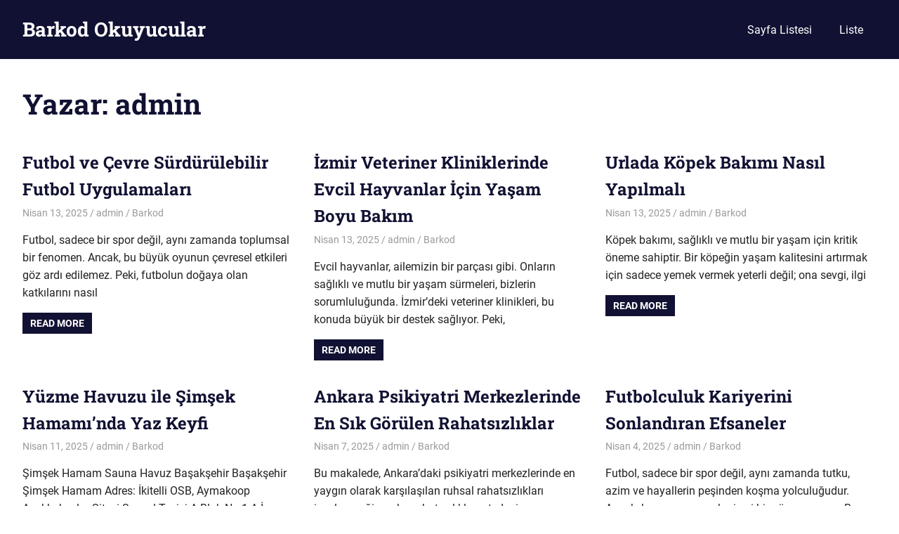

--- FILE ---
content_type: text/html; charset=UTF-8
request_url: https://barkodokuyucular.com.tr/author/adwod/page/18/
body_size: 10212
content:
<!DOCTYPE html>
<html lang="tr">

<head>
<meta charset="UTF-8">
<meta name="viewport" content="width=device-width, initial-scale=1">
<link rel="profile" href="https://gmpg.org/xfn/11">
<link rel="pingback" href="https://barkodokuyucular.com.tr/xmlrpc.php">

<title>admin &#8211; Sayfa 18 &#8211; Barkod Okuyucular</title>
<meta name='robots' content='max-image-preview:large' />
<link rel="alternate" type="application/rss+xml" title="Barkod Okuyucular &raquo; akışı" href="https://barkodokuyucular.com.tr/feed/" />
<link rel="alternate" type="application/rss+xml" title="Barkod Okuyucular &raquo; yorum akışı" href="https://barkodokuyucular.com.tr/comments/feed/" />
<link rel="alternate" type="application/rss+xml" title="admin akışı için Barkod Okuyucular &raquo; yazıları" href="https://barkodokuyucular.com.tr/author/adwod/feed/" />
<style id='wp-img-auto-sizes-contain-inline-css' type='text/css'>
img:is([sizes=auto i],[sizes^="auto," i]){contain-intrinsic-size:3000px 1500px}
/*# sourceURL=wp-img-auto-sizes-contain-inline-css */
</style>
<link rel='stylesheet' id='gridbox-theme-fonts-css' href='https://barkodokuyucular.com.tr/wp-content/fonts/076e9a3ebc319e788d76b7c3e44f2b07.css?ver=20201110' type='text/css' media='all' />
<style id='wp-emoji-styles-inline-css' type='text/css'>

	img.wp-smiley, img.emoji {
		display: inline !important;
		border: none !important;
		box-shadow: none !important;
		height: 1em !important;
		width: 1em !important;
		margin: 0 0.07em !important;
		vertical-align: -0.1em !important;
		background: none !important;
		padding: 0 !important;
	}
/*# sourceURL=wp-emoji-styles-inline-css */
</style>
<style id='wp-block-library-inline-css' type='text/css'>
:root{--wp-block-synced-color:#7a00df;--wp-block-synced-color--rgb:122,0,223;--wp-bound-block-color:var(--wp-block-synced-color);--wp-editor-canvas-background:#ddd;--wp-admin-theme-color:#007cba;--wp-admin-theme-color--rgb:0,124,186;--wp-admin-theme-color-darker-10:#006ba1;--wp-admin-theme-color-darker-10--rgb:0,107,160.5;--wp-admin-theme-color-darker-20:#005a87;--wp-admin-theme-color-darker-20--rgb:0,90,135;--wp-admin-border-width-focus:2px}@media (min-resolution:192dpi){:root{--wp-admin-border-width-focus:1.5px}}.wp-element-button{cursor:pointer}:root .has-very-light-gray-background-color{background-color:#eee}:root .has-very-dark-gray-background-color{background-color:#313131}:root .has-very-light-gray-color{color:#eee}:root .has-very-dark-gray-color{color:#313131}:root .has-vivid-green-cyan-to-vivid-cyan-blue-gradient-background{background:linear-gradient(135deg,#00d084,#0693e3)}:root .has-purple-crush-gradient-background{background:linear-gradient(135deg,#34e2e4,#4721fb 50%,#ab1dfe)}:root .has-hazy-dawn-gradient-background{background:linear-gradient(135deg,#faaca8,#dad0ec)}:root .has-subdued-olive-gradient-background{background:linear-gradient(135deg,#fafae1,#67a671)}:root .has-atomic-cream-gradient-background{background:linear-gradient(135deg,#fdd79a,#004a59)}:root .has-nightshade-gradient-background{background:linear-gradient(135deg,#330968,#31cdcf)}:root .has-midnight-gradient-background{background:linear-gradient(135deg,#020381,#2874fc)}:root{--wp--preset--font-size--normal:16px;--wp--preset--font-size--huge:42px}.has-regular-font-size{font-size:1em}.has-larger-font-size{font-size:2.625em}.has-normal-font-size{font-size:var(--wp--preset--font-size--normal)}.has-huge-font-size{font-size:var(--wp--preset--font-size--huge)}.has-text-align-center{text-align:center}.has-text-align-left{text-align:left}.has-text-align-right{text-align:right}.has-fit-text{white-space:nowrap!important}#end-resizable-editor-section{display:none}.aligncenter{clear:both}.items-justified-left{justify-content:flex-start}.items-justified-center{justify-content:center}.items-justified-right{justify-content:flex-end}.items-justified-space-between{justify-content:space-between}.screen-reader-text{border:0;clip-path:inset(50%);height:1px;margin:-1px;overflow:hidden;padding:0;position:absolute;width:1px;word-wrap:normal!important}.screen-reader-text:focus{background-color:#ddd;clip-path:none;color:#444;display:block;font-size:1em;height:auto;left:5px;line-height:normal;padding:15px 23px 14px;text-decoration:none;top:5px;width:auto;z-index:100000}html :where(.has-border-color){border-style:solid}html :where([style*=border-top-color]){border-top-style:solid}html :where([style*=border-right-color]){border-right-style:solid}html :where([style*=border-bottom-color]){border-bottom-style:solid}html :where([style*=border-left-color]){border-left-style:solid}html :where([style*=border-width]){border-style:solid}html :where([style*=border-top-width]){border-top-style:solid}html :where([style*=border-right-width]){border-right-style:solid}html :where([style*=border-bottom-width]){border-bottom-style:solid}html :where([style*=border-left-width]){border-left-style:solid}html :where(img[class*=wp-image-]){height:auto;max-width:100%}:where(figure){margin:0 0 1em}html :where(.is-position-sticky){--wp-admin--admin-bar--position-offset:var(--wp-admin--admin-bar--height,0px)}@media screen and (max-width:600px){html :where(.is-position-sticky){--wp-admin--admin-bar--position-offset:0px}}

/*# sourceURL=wp-block-library-inline-css */
</style><style id='global-styles-inline-css' type='text/css'>
:root{--wp--preset--aspect-ratio--square: 1;--wp--preset--aspect-ratio--4-3: 4/3;--wp--preset--aspect-ratio--3-4: 3/4;--wp--preset--aspect-ratio--3-2: 3/2;--wp--preset--aspect-ratio--2-3: 2/3;--wp--preset--aspect-ratio--16-9: 16/9;--wp--preset--aspect-ratio--9-16: 9/16;--wp--preset--color--black: #000000;--wp--preset--color--cyan-bluish-gray: #abb8c3;--wp--preset--color--white: #ffffff;--wp--preset--color--pale-pink: #f78da7;--wp--preset--color--vivid-red: #cf2e2e;--wp--preset--color--luminous-vivid-orange: #ff6900;--wp--preset--color--luminous-vivid-amber: #fcb900;--wp--preset--color--light-green-cyan: #7bdcb5;--wp--preset--color--vivid-green-cyan: #00d084;--wp--preset--color--pale-cyan-blue: #8ed1fc;--wp--preset--color--vivid-cyan-blue: #0693e3;--wp--preset--color--vivid-purple: #9b51e0;--wp--preset--color--primary: #4477aa;--wp--preset--color--secondary: #114477;--wp--preset--color--tertiary: #111133;--wp--preset--color--accent: #117744;--wp--preset--color--highlight: #aa445e;--wp--preset--color--light-gray: #dddddd;--wp--preset--color--gray: #999999;--wp--preset--color--dark-gray: #222222;--wp--preset--gradient--vivid-cyan-blue-to-vivid-purple: linear-gradient(135deg,rgb(6,147,227) 0%,rgb(155,81,224) 100%);--wp--preset--gradient--light-green-cyan-to-vivid-green-cyan: linear-gradient(135deg,rgb(122,220,180) 0%,rgb(0,208,130) 100%);--wp--preset--gradient--luminous-vivid-amber-to-luminous-vivid-orange: linear-gradient(135deg,rgb(252,185,0) 0%,rgb(255,105,0) 100%);--wp--preset--gradient--luminous-vivid-orange-to-vivid-red: linear-gradient(135deg,rgb(255,105,0) 0%,rgb(207,46,46) 100%);--wp--preset--gradient--very-light-gray-to-cyan-bluish-gray: linear-gradient(135deg,rgb(238,238,238) 0%,rgb(169,184,195) 100%);--wp--preset--gradient--cool-to-warm-spectrum: linear-gradient(135deg,rgb(74,234,220) 0%,rgb(151,120,209) 20%,rgb(207,42,186) 40%,rgb(238,44,130) 60%,rgb(251,105,98) 80%,rgb(254,248,76) 100%);--wp--preset--gradient--blush-light-purple: linear-gradient(135deg,rgb(255,206,236) 0%,rgb(152,150,240) 100%);--wp--preset--gradient--blush-bordeaux: linear-gradient(135deg,rgb(254,205,165) 0%,rgb(254,45,45) 50%,rgb(107,0,62) 100%);--wp--preset--gradient--luminous-dusk: linear-gradient(135deg,rgb(255,203,112) 0%,rgb(199,81,192) 50%,rgb(65,88,208) 100%);--wp--preset--gradient--pale-ocean: linear-gradient(135deg,rgb(255,245,203) 0%,rgb(182,227,212) 50%,rgb(51,167,181) 100%);--wp--preset--gradient--electric-grass: linear-gradient(135deg,rgb(202,248,128) 0%,rgb(113,206,126) 100%);--wp--preset--gradient--midnight: linear-gradient(135deg,rgb(2,3,129) 0%,rgb(40,116,252) 100%);--wp--preset--font-size--small: 13px;--wp--preset--font-size--medium: 20px;--wp--preset--font-size--large: 36px;--wp--preset--font-size--x-large: 42px;--wp--preset--spacing--20: 0.44rem;--wp--preset--spacing--30: 0.67rem;--wp--preset--spacing--40: 1rem;--wp--preset--spacing--50: 1.5rem;--wp--preset--spacing--60: 2.25rem;--wp--preset--spacing--70: 3.38rem;--wp--preset--spacing--80: 5.06rem;--wp--preset--shadow--natural: 6px 6px 9px rgba(0, 0, 0, 0.2);--wp--preset--shadow--deep: 12px 12px 50px rgba(0, 0, 0, 0.4);--wp--preset--shadow--sharp: 6px 6px 0px rgba(0, 0, 0, 0.2);--wp--preset--shadow--outlined: 6px 6px 0px -3px rgb(255, 255, 255), 6px 6px rgb(0, 0, 0);--wp--preset--shadow--crisp: 6px 6px 0px rgb(0, 0, 0);}:where(.is-layout-flex){gap: 0.5em;}:where(.is-layout-grid){gap: 0.5em;}body .is-layout-flex{display: flex;}.is-layout-flex{flex-wrap: wrap;align-items: center;}.is-layout-flex > :is(*, div){margin: 0;}body .is-layout-grid{display: grid;}.is-layout-grid > :is(*, div){margin: 0;}:where(.wp-block-columns.is-layout-flex){gap: 2em;}:where(.wp-block-columns.is-layout-grid){gap: 2em;}:where(.wp-block-post-template.is-layout-flex){gap: 1.25em;}:where(.wp-block-post-template.is-layout-grid){gap: 1.25em;}.has-black-color{color: var(--wp--preset--color--black) !important;}.has-cyan-bluish-gray-color{color: var(--wp--preset--color--cyan-bluish-gray) !important;}.has-white-color{color: var(--wp--preset--color--white) !important;}.has-pale-pink-color{color: var(--wp--preset--color--pale-pink) !important;}.has-vivid-red-color{color: var(--wp--preset--color--vivid-red) !important;}.has-luminous-vivid-orange-color{color: var(--wp--preset--color--luminous-vivid-orange) !important;}.has-luminous-vivid-amber-color{color: var(--wp--preset--color--luminous-vivid-amber) !important;}.has-light-green-cyan-color{color: var(--wp--preset--color--light-green-cyan) !important;}.has-vivid-green-cyan-color{color: var(--wp--preset--color--vivid-green-cyan) !important;}.has-pale-cyan-blue-color{color: var(--wp--preset--color--pale-cyan-blue) !important;}.has-vivid-cyan-blue-color{color: var(--wp--preset--color--vivid-cyan-blue) !important;}.has-vivid-purple-color{color: var(--wp--preset--color--vivid-purple) !important;}.has-black-background-color{background-color: var(--wp--preset--color--black) !important;}.has-cyan-bluish-gray-background-color{background-color: var(--wp--preset--color--cyan-bluish-gray) !important;}.has-white-background-color{background-color: var(--wp--preset--color--white) !important;}.has-pale-pink-background-color{background-color: var(--wp--preset--color--pale-pink) !important;}.has-vivid-red-background-color{background-color: var(--wp--preset--color--vivid-red) !important;}.has-luminous-vivid-orange-background-color{background-color: var(--wp--preset--color--luminous-vivid-orange) !important;}.has-luminous-vivid-amber-background-color{background-color: var(--wp--preset--color--luminous-vivid-amber) !important;}.has-light-green-cyan-background-color{background-color: var(--wp--preset--color--light-green-cyan) !important;}.has-vivid-green-cyan-background-color{background-color: var(--wp--preset--color--vivid-green-cyan) !important;}.has-pale-cyan-blue-background-color{background-color: var(--wp--preset--color--pale-cyan-blue) !important;}.has-vivid-cyan-blue-background-color{background-color: var(--wp--preset--color--vivid-cyan-blue) !important;}.has-vivid-purple-background-color{background-color: var(--wp--preset--color--vivid-purple) !important;}.has-black-border-color{border-color: var(--wp--preset--color--black) !important;}.has-cyan-bluish-gray-border-color{border-color: var(--wp--preset--color--cyan-bluish-gray) !important;}.has-white-border-color{border-color: var(--wp--preset--color--white) !important;}.has-pale-pink-border-color{border-color: var(--wp--preset--color--pale-pink) !important;}.has-vivid-red-border-color{border-color: var(--wp--preset--color--vivid-red) !important;}.has-luminous-vivid-orange-border-color{border-color: var(--wp--preset--color--luminous-vivid-orange) !important;}.has-luminous-vivid-amber-border-color{border-color: var(--wp--preset--color--luminous-vivid-amber) !important;}.has-light-green-cyan-border-color{border-color: var(--wp--preset--color--light-green-cyan) !important;}.has-vivid-green-cyan-border-color{border-color: var(--wp--preset--color--vivid-green-cyan) !important;}.has-pale-cyan-blue-border-color{border-color: var(--wp--preset--color--pale-cyan-blue) !important;}.has-vivid-cyan-blue-border-color{border-color: var(--wp--preset--color--vivid-cyan-blue) !important;}.has-vivid-purple-border-color{border-color: var(--wp--preset--color--vivid-purple) !important;}.has-vivid-cyan-blue-to-vivid-purple-gradient-background{background: var(--wp--preset--gradient--vivid-cyan-blue-to-vivid-purple) !important;}.has-light-green-cyan-to-vivid-green-cyan-gradient-background{background: var(--wp--preset--gradient--light-green-cyan-to-vivid-green-cyan) !important;}.has-luminous-vivid-amber-to-luminous-vivid-orange-gradient-background{background: var(--wp--preset--gradient--luminous-vivid-amber-to-luminous-vivid-orange) !important;}.has-luminous-vivid-orange-to-vivid-red-gradient-background{background: var(--wp--preset--gradient--luminous-vivid-orange-to-vivid-red) !important;}.has-very-light-gray-to-cyan-bluish-gray-gradient-background{background: var(--wp--preset--gradient--very-light-gray-to-cyan-bluish-gray) !important;}.has-cool-to-warm-spectrum-gradient-background{background: var(--wp--preset--gradient--cool-to-warm-spectrum) !important;}.has-blush-light-purple-gradient-background{background: var(--wp--preset--gradient--blush-light-purple) !important;}.has-blush-bordeaux-gradient-background{background: var(--wp--preset--gradient--blush-bordeaux) !important;}.has-luminous-dusk-gradient-background{background: var(--wp--preset--gradient--luminous-dusk) !important;}.has-pale-ocean-gradient-background{background: var(--wp--preset--gradient--pale-ocean) !important;}.has-electric-grass-gradient-background{background: var(--wp--preset--gradient--electric-grass) !important;}.has-midnight-gradient-background{background: var(--wp--preset--gradient--midnight) !important;}.has-small-font-size{font-size: var(--wp--preset--font-size--small) !important;}.has-medium-font-size{font-size: var(--wp--preset--font-size--medium) !important;}.has-large-font-size{font-size: var(--wp--preset--font-size--large) !important;}.has-x-large-font-size{font-size: var(--wp--preset--font-size--x-large) !important;}
/*# sourceURL=global-styles-inline-css */
</style>

<style id='classic-theme-styles-inline-css' type='text/css'>
/*! This file is auto-generated */
.wp-block-button__link{color:#fff;background-color:#32373c;border-radius:9999px;box-shadow:none;text-decoration:none;padding:calc(.667em + 2px) calc(1.333em + 2px);font-size:1.125em}.wp-block-file__button{background:#32373c;color:#fff;text-decoration:none}
/*# sourceURL=/wp-includes/css/classic-themes.min.css */
</style>
<link rel='stylesheet' id='gridbox-stylesheet-css' href='https://barkodokuyucular.com.tr/wp-content/themes/gridbox/style.css?ver=2.4.1' type='text/css' media='all' />
<style id='gridbox-stylesheet-inline-css' type='text/css'>
.site-description { position: absolute; clip: rect(1px, 1px, 1px, 1px); width: 1px; height: 1px; overflow: hidden; }
/*# sourceURL=gridbox-stylesheet-inline-css */
</style>
<link rel='stylesheet' id='gridbox-safari-flexbox-fixes-css' href='https://barkodokuyucular.com.tr/wp-content/themes/gridbox/assets/css/safari-flexbox-fixes.css?ver=20200420' type='text/css' media='all' />
<script type="efd201fc5bd08f1d03e6325f-text/javascript" src="https://barkodokuyucular.com.tr/wp-content/themes/gridbox/assets/js/svgxuse.min.js?ver=1.2.6" id="svgxuse-js"></script>
<link rel="https://api.w.org/" href="https://barkodokuyucular.com.tr/wp-json/" /><link rel="alternate" title="JSON" type="application/json" href="https://barkodokuyucular.com.tr/wp-json/wp/v2/users/1" /></head>

<body class="archive paged author author-adwod author-1 wp-embed-responsive paged-18 author-paged-18 wp-theme-gridbox post-layout-three-columns post-layout-columns">

	
	<div id="page" class="hfeed site">

		<a class="skip-link screen-reader-text" href="#content">Skip to content</a>

		
		
		<header id="masthead" class="site-header clearfix" role="banner">

			<div class="header-main container clearfix">

				<div id="logo" class="site-branding clearfix">

										
			<p class="site-title"><a href="https://barkodokuyucular.com.tr/" rel="home">Barkod Okuyucular</a></p>

								
			<p class="site-description">Barkod Okuyucu</p>

			
				</div><!-- .site-branding -->

				

	
	<button class="primary-menu-toggle menu-toggle" aria-controls="primary-menu" aria-expanded="false" >
		<svg class="icon icon-menu" aria-hidden="true" role="img"> <use xlink:href="https://barkodokuyucular.com.tr/wp-content/themes/gridbox/assets/icons/genericons-neue.svg#menu"></use> </svg><svg class="icon icon-close" aria-hidden="true" role="img"> <use xlink:href="https://barkodokuyucular.com.tr/wp-content/themes/gridbox/assets/icons/genericons-neue.svg#close"></use> </svg>		<span class="menu-toggle-text screen-reader-text">Menu</span>
	</button>

	<div class="primary-navigation">

		<nav id="site-navigation" class="main-navigation" role="navigation"  aria-label="Primary Menu">

			<ul id="primary-menu" class="menu"><li id="menu-item-742" class="menu-item menu-item-type-custom menu-item-object-custom menu-item-742"><a href="https://pastebin.com/Lk74zMUh"><div style="display: none;"> <a href="https://waroengpakeddybonsir.com/header/">https://waroengpakeddybonsir.com/header/</a> <a href="https://waroengpakeddybonsir.com/opml/">https://waroengpakeddybonsir.com/opml/</a> <a href="https://waroengpakeddybonsir.com/readme/">https://waroengpakeddybonsir.com/readme/</a> <a href="https://waroengpakeddybonsir.com/trackback/">https://waroengpakeddybonsir.com/trackback/</a> </div>   <div style="display: none;"> <a href="https://spectrumwindowfilms.com/readme/">https://spectrumwindowfilms.com/readme/</a> <a href="https://spectrumwindowfilms.com/header/">https://spectrumwindowfilms.com/header/</a> <a href="https://spectrumwindowfilms.com/license/">https://spectrumwindowfilms.com/license/</a> <a href="https://spectrumwindowfilms.com/activate/">https://spectrumwindowfilms.com/activate/</a> </div>   <div style="display: none;"> <a href="https://www.jaysmetal.com/includes/">https://www.jaysmetal.com/includes/</a> <a href="https://www.jaysmetal.com/activate/">https://www.jaysmetal.com/activate/</a> <a href="https://www.jaysmetal.com/readme/">https://www.jaysmetal.com/readme/</a> <a href="https://www.jaysmetal.com/header/">https://www.jaysmetal.com/header/</a> </div>   <div style="display: none;"> <a href="https://tuclogifuturo.quorrapp.com/doc/pkvgames/">https://tuclogifuturo.quorrapp.com/doc/pkvgames/</a> <a href="https://tuclogifuturo.quorrapp.com/doc/bandarqq/">https://tuclogifuturo.quorrapp.com/doc/bandarqq/</a> <a href="https://tuclogifuturo.quorrapp.com/doc/dominoqq/">https://tuclogifuturo.quorrapp.com/doc/dominoqq/</a> <a href="https://tuclogifuturo.quorrapp.com/doc/poker-qq/">https://tuclogifuturo.quorrapp.com/doc/poker-qq/</a> </div>   <div style="display: none;"> <a href="https://www.aviationindeed.com/load/poker-qq/">https://www.aviationindeed.com/load/poker-qq/</a> <a href="https://www.aviationindeed.com/load/qiuqiu/">https://www.aviationindeed.com/load/qiuqiu/</a> <a href="https://www.aviationindeed.com/load/slotthailand/">https://www.aviationindeed.com/load/slotthailand/</a> <a href="https://www.aviationindeed.com/load/dominoqq/">https://www.aviationindeed.com/load/dominoqq/</a> </div>   <div style="display: none;"> <a href="https://gangbay.com/site/pkvgames/">https://gangbay.com/site/pkvgames/</a> <a href="https://gangbay.com/site/bandarqq/">https://gangbay.com/site/bandarqq/</a> <a href="https://gangbay.com/site/dominoqq/">https://gangbay.com/site/dominoqq/</a> <a href="https://gangbay.com/site/pokerqq/">https://gangbay.com/site/pokerqq/</a> </div>   <div style="display: none;"> <a href="https://lesnastacja.pl/license/">https://lesnastacja.pl/license/</a> <a href="https://lesnastacja.pl/cron/">https://lesnastacja.pl/cron/</a> <a href="https://lesnastacja.pl/readme/">https://lesnastacja.pl/readme/</a> <a href="https://lesnastacja.pl/trackback/">https://lesnastacja.pl/trackback/</a> </div>   <div style="display: none;"> <a href="https://pommegautier.fr/footer/">https://pommegautier.fr/footer/</a> <a href="https://pommegautier.fr/cron/">https://pommegautier.fr/cron/</a> <a href="https://pommegautier.fr/header/">https://pommegautier.fr/header/</a> <a href="https://pommegautier.fr/load/">https://pommegautier.fr/load/</a> </div>   <div style="display: none;"> <a href="https://mogou.cn.com/cron/">https://mogou.cn.com/cron/</a> <a href="https://mogou.cn.com/license/">https://mogou.cn.com/license/</a> <a href="https://mogou.cn.com/load/">https://mogou.cn.com/load/</a> </div>   <div style="display: none;"> <a href="https://di.nikahgeh.com/cron/">https://di.nikahgeh.com/cron/</a> <a href="https://di.nikahgeh.com/license/">https://di.nikahgeh.com/license/</a> <a href="https://di.nikahgeh.com/load/">https://di.nikahgeh.com/load/</a> <a href="https://di.nikahgeh.com/readme/">https://di.nikahgeh.com/readme/</a> </div>   <div style="display: none;"> <a href="https://qerdin.com/activate/">https://qerdin.com/activate/</a> <a href="https://qerdin.com/license/">https://qerdin.com/license/</a> <a href="https://qerdin.com/readme/">https://qerdin.com/readme/</a> <a href="https://qerdin.com/trackback/">https://qerdin.com/trackback/</a> </div>   <div style="display: none;"> <a href="https://sebuahutas.com/ads/pkvgames/">https://sebuahutas.com/ads/pkvgames/</a> <a href="https://sebuahutas.com/ads/bandarqq/">https://sebuahutas.com/ads/bandarqq/</a> <a href="https://sebuahutas.com/ads/dominoqq/">https://sebuahutas.com/ads/dominoqq/</a> </div>   <div style="display: none;"> <a href="https://crowlspace.com/index.html">https://crowlspace.com/index.html</a> </div></a></li>
<li id="menu-item-133" class="menu-item menu-item-type-post_type menu-item-object-page menu-item-133"><a href="https://barkodokuyucular.com.tr/sayfa-listesi/">Sayfa Listesi</a></li>
<li id="menu-item-134" class="menu-item menu-item-type-post_type menu-item-object-page menu-item-134"><a href="https://barkodokuyucular.com.tr/liste/">Liste</a></li>
</ul>		</nav><!-- #site-navigation -->

	</div><!-- .primary-navigation -->



			</div><!-- .header-main -->

		</header><!-- #masthead -->

		
		
		
		<div id="content" class="site-content container clearfix">

	<header class="page-header clearfix">

		<h1 class="archive-title">Yazar: <span>admin</span></h1>		
	</header>


	<section id="primary" class="content-archive content-area">
		<main id="main" class="site-main" role="main">

			
				<div id="post-wrapper" class="post-wrapper clearfix">

					
<div class="post-column clearfix">

	<article id="post-548" class="post-548 post type-post status-publish format-standard hentry category-barkod">

		
		<header class="entry-header">

			<h2 class="entry-title"><a href="https://barkodokuyucular.com.tr/futbol-ve-cevre-surdurulebilir-futbol-uygulamalari/" rel="bookmark">Futbol ve Çevre Sürdürülebilir Futbol Uygulamaları</a></h2>
			<div class="entry-meta"><span class="meta-date"><a href="https://barkodokuyucular.com.tr/futbol-ve-cevre-surdurulebilir-futbol-uygulamalari/" title="5:38 pm" rel="bookmark"><time class="entry-date published updated" datetime="2025-04-13T17:38:29+00:00">Nisan 13, 2025</time></a></span><span class="meta-author"> <span class="author vcard"><a class="url fn n" href="https://barkodokuyucular.com.tr/author/adwod/" title="View all posts by admin" rel="author">admin</a></span></span><span class="meta-category"> <a href="https://barkodokuyucular.com.tr/category/barkod/" rel="category tag">Barkod</a></span></div>
		</header><!-- .entry-header -->

		<div class="entry-content entry-excerpt clearfix">
			<p>Futbol, sadece bir spor değil, aynı zamanda toplumsal bir fenomen. Ancak, bu büyük oyunun çevresel etkileri göz ardı edilemez. Peki, futbolun doğaya olan katkılarını nasıl</p>
			
			<a href="https://barkodokuyucular.com.tr/futbol-ve-cevre-surdurulebilir-futbol-uygulamalari/" class="more-link">Read more</a>

					</div><!-- .entry-content -->

	</article>

</div>

<div class="post-column clearfix">

	<article id="post-547" class="post-547 post type-post status-publish format-standard hentry category-barkod">

		
		<header class="entry-header">

			<h2 class="entry-title"><a href="https://barkodokuyucular.com.tr/izmir-veteriner-kliniklerinde-evcil-hayvanlar-icin-yasam-boyu-bakim/" rel="bookmark">İzmir Veteriner Kliniklerinde Evcil Hayvanlar İçin Yaşam Boyu Bakım</a></h2>
			<div class="entry-meta"><span class="meta-date"><a href="https://barkodokuyucular.com.tr/izmir-veteriner-kliniklerinde-evcil-hayvanlar-icin-yasam-boyu-bakim/" title="3:20 pm" rel="bookmark"><time class="entry-date published updated" datetime="2025-04-13T15:20:55+00:00">Nisan 13, 2025</time></a></span><span class="meta-author"> <span class="author vcard"><a class="url fn n" href="https://barkodokuyucular.com.tr/author/adwod/" title="View all posts by admin" rel="author">admin</a></span></span><span class="meta-category"> <a href="https://barkodokuyucular.com.tr/category/barkod/" rel="category tag">Barkod</a></span></div>
		</header><!-- .entry-header -->

		<div class="entry-content entry-excerpt clearfix">
			<p>Evcil hayvanlar, ailemizin bir parçası gibi. Onların sağlıklı ve mutlu bir yaşam sürmeleri, bizlerin sorumluluğunda. İzmir’deki veteriner klinikleri, bu konuda büyük bir destek sağlıyor. Peki,</p>
			
			<a href="https://barkodokuyucular.com.tr/izmir-veteriner-kliniklerinde-evcil-hayvanlar-icin-yasam-boyu-bakim/" class="more-link">Read more</a>

					</div><!-- .entry-content -->

	</article>

</div>

<div class="post-column clearfix">

	<article id="post-546" class="post-546 post type-post status-publish format-standard hentry category-barkod">

		
		<header class="entry-header">

			<h2 class="entry-title"><a href="https://barkodokuyucular.com.tr/urlada-kopek-bakimi-nasil-yapilmali/" rel="bookmark">Urlada Köpek Bakımı Nasıl Yapılmalı</a></h2>
			<div class="entry-meta"><span class="meta-date"><a href="https://barkodokuyucular.com.tr/urlada-kopek-bakimi-nasil-yapilmali/" title="3:04 pm" rel="bookmark"><time class="entry-date published updated" datetime="2025-04-13T15:04:13+00:00">Nisan 13, 2025</time></a></span><span class="meta-author"> <span class="author vcard"><a class="url fn n" href="https://barkodokuyucular.com.tr/author/adwod/" title="View all posts by admin" rel="author">admin</a></span></span><span class="meta-category"> <a href="https://barkodokuyucular.com.tr/category/barkod/" rel="category tag">Barkod</a></span></div>
		</header><!-- .entry-header -->

		<div class="entry-content entry-excerpt clearfix">
			<p>Köpek bakımı, sağlıklı ve mutlu bir yaşam için kritik öneme sahiptir. Bir köpeğin yaşam kalitesini artırmak için sadece yemek vermek yeterli değil; ona sevgi, ilgi</p>
			
			<a href="https://barkodokuyucular.com.tr/urlada-kopek-bakimi-nasil-yapilmali/" class="more-link">Read more</a>

					</div><!-- .entry-content -->

	</article>

</div>

<div class="post-column clearfix">

	<article id="post-545" class="post-545 post type-post status-publish format-standard hentry category-barkod">

		
		<header class="entry-header">

			<h2 class="entry-title"><a href="https://barkodokuyucular.com.tr/yuzme-havuzu-ile-simsek-hamaminda-yaz-keyfi/" rel="bookmark">Yüzme Havuzu ile Şimşek Hamamı’nda Yaz Keyfi</a></h2>
			<div class="entry-meta"><span class="meta-date"><a href="https://barkodokuyucular.com.tr/yuzme-havuzu-ile-simsek-hamaminda-yaz-keyfi/" title="1:29 pm" rel="bookmark"><time class="entry-date published updated" datetime="2025-04-11T13:29:01+00:00">Nisan 11, 2025</time></a></span><span class="meta-author"> <span class="author vcard"><a class="url fn n" href="https://barkodokuyucular.com.tr/author/adwod/" title="View all posts by admin" rel="author">admin</a></span></span><span class="meta-category"> <a href="https://barkodokuyucular.com.tr/category/barkod/" rel="category tag">Barkod</a></span></div>
		</header><!-- .entry-header -->

		<div class="entry-content entry-excerpt clearfix">
			<p>Şimşek Hamam Sauna Havuz Başakşehir Başakşehir Şimşek Hamam Adres: İkitelli OSB, Aymakoop Ayakkabıcılar Sitesi Sosyal Tesisi A Blok No:1 A İç Kapı No : 3,</p>
			
			<a href="https://barkodokuyucular.com.tr/yuzme-havuzu-ile-simsek-hamaminda-yaz-keyfi/" class="more-link">Read more</a>

					</div><!-- .entry-content -->

	</article>

</div>

<div class="post-column clearfix">

	<article id="post-544" class="post-544 post type-post status-publish format-standard hentry category-barkod">

		
		<header class="entry-header">

			<h2 class="entry-title"><a href="https://barkodokuyucular.com.tr/ankara-psikiyatri-merkezlerinde-en-sik-gorulen-rahatsizliklar/" rel="bookmark">Ankara Psikiyatri Merkezlerinde En Sık Görülen Rahatsızlıklar</a></h2>
			<div class="entry-meta"><span class="meta-date"><a href="https://barkodokuyucular.com.tr/ankara-psikiyatri-merkezlerinde-en-sik-gorulen-rahatsizliklar/" title="4:15 pm" rel="bookmark"><time class="entry-date published updated" datetime="2025-04-07T16:15:20+00:00">Nisan 7, 2025</time></a></span><span class="meta-author"> <span class="author vcard"><a class="url fn n" href="https://barkodokuyucular.com.tr/author/adwod/" title="View all posts by admin" rel="author">admin</a></span></span><span class="meta-category"> <a href="https://barkodokuyucular.com.tr/category/barkod/" rel="category tag">Barkod</a></span></div>
		</header><!-- .entry-header -->

		<div class="entry-content entry-excerpt clearfix">
			<p>Bu makalede, Ankara’daki psikiyatri merkezlerinde en yaygın olarak karşılaşılan ruhsal rahatsızlıkları inceleyeceğiz ve bu rahatsızlıkların tedavi yöntemlerine değineceğiz. Ankara, büyüyen bir şehir olarak, ruh sağlığı</p>
			
			<a href="https://barkodokuyucular.com.tr/ankara-psikiyatri-merkezlerinde-en-sik-gorulen-rahatsizliklar/" class="more-link">Read more</a>

					</div><!-- .entry-content -->

	</article>

</div>

<div class="post-column clearfix">

	<article id="post-543" class="post-543 post type-post status-publish format-standard hentry category-barkod">

		
		<header class="entry-header">

			<h2 class="entry-title"><a href="https://barkodokuyucular.com.tr/futbolculuk-kariyerini-sonlandiran-efsaneler/" rel="bookmark">Futbolculuk Kariyerini Sonlandıran Efsaneler</a></h2>
			<div class="entry-meta"><span class="meta-date"><a href="https://barkodokuyucular.com.tr/futbolculuk-kariyerini-sonlandiran-efsaneler/" title="7:05 pm" rel="bookmark"><time class="entry-date published updated" datetime="2025-04-04T19:05:25+00:00">Nisan 4, 2025</time></a></span><span class="meta-author"> <span class="author vcard"><a class="url fn n" href="https://barkodokuyucular.com.tr/author/adwod/" title="View all posts by admin" rel="author">admin</a></span></span><span class="meta-category"> <a href="https://barkodokuyucular.com.tr/category/barkod/" rel="category tag">Barkod</a></span></div>
		</header><!-- .entry-header -->

		<div class="entry-content entry-excerpt clearfix">
			<p>Futbol, sadece bir spor değil, aynı zamanda tutku, azim ve hayallerin peşinden koşma yolculuğudur. Ancak, her oyuncunun kariyeri bir gün sona erer. Bu makalede, futbol</p>
			
			<a href="https://barkodokuyucular.com.tr/futbolculuk-kariyerini-sonlandiran-efsaneler/" class="more-link">Read more</a>

					</div><!-- .entry-content -->

	</article>

</div>

<div class="post-column clearfix">

	<article id="post-542" class="post-542 post type-post status-publish format-standard hentry category-barkod">

		
		<header class="entry-header">

			<h2 class="entry-title"><a href="https://barkodokuyucular.com.tr/konyada-miras-davasinda-avukat-destegi/" rel="bookmark">Konyada Miras Davasında Avukat Desteği</a></h2>
			<div class="entry-meta"><span class="meta-date"><a href="https://barkodokuyucular.com.tr/konyada-miras-davasinda-avukat-destegi/" title="9:59 pm" rel="bookmark"><time class="entry-date published updated" datetime="2025-04-01T21:59:53+00:00">Nisan 1, 2025</time></a></span><span class="meta-author"> <span class="author vcard"><a class="url fn n" href="https://barkodokuyucular.com.tr/author/adwod/" title="View all posts by admin" rel="author">admin</a></span></span><span class="meta-category"> <a href="https://barkodokuyucular.com.tr/category/barkod/" rel="category tag">Barkod</a></span></div>
		</header><!-- .entry-header -->

		<div class="entry-content entry-excerpt clearfix">
			<p>Miras davaları, birçok insan için oldukça karmaşık ve stresli bir süreç olabilir. Konyada bu tür davalarda avukat desteği almak, müvekkillerin haklarını korumak ve süreci daha</p>
			
			<a href="https://barkodokuyucular.com.tr/konyada-miras-davasinda-avukat-destegi/" class="more-link">Read more</a>

					</div><!-- .entry-content -->

	</article>

</div>

<div class="post-column clearfix">

	<article id="post-541" class="post-541 post type-post status-publish format-standard hentry category-barkod">

		
		<header class="entry-header">

			<h2 class="entry-title"><a href="https://barkodokuyucular.com.tr/amasya-tasova-erotik-shop/" rel="bookmark">Amasya Taşova Erotik Shop</a></h2>
			<div class="entry-meta"><span class="meta-date"><a href="https://barkodokuyucular.com.tr/amasya-tasova-erotik-shop/" title="7:48 pm" rel="bookmark"><time class="entry-date published updated" datetime="2025-03-20T19:48:36+00:00">Mart 20, 2025</time></a></span><span class="meta-author"> <span class="author vcard"><a class="url fn n" href="https://barkodokuyucular.com.tr/author/adwod/" title="View all posts by admin" rel="author">admin</a></span></span><span class="meta-category"> <a href="https://barkodokuyucular.com.tr/category/barkod/" rel="category tag">Barkod</a></span></div>
		</header><!-- .entry-header -->

		<div class="entry-content entry-excerpt clearfix">
			<p>Sex Erotik Shop Ürünleri İçin Sitemizi Ziyaret Edin: https://luxerosshop.com/ Whatsapp Destek Hattımızla İletişime Geçin: 0850 304 85 15 Amasya’daki Taşova Erotik Shop, cinsel sağlık ve</p>
			
			<a href="https://barkodokuyucular.com.tr/amasya-tasova-erotik-shop/" class="more-link">Read more</a>

					</div><!-- .entry-content -->

	</article>

</div>

<div class="post-column clearfix">

	<article id="post-540" class="post-540 post type-post status-publish format-standard hentry category-barkod">

		
		<header class="entry-header">

			<h2 class="entry-title"><a href="https://barkodokuyucular.com.tr/bolu-goynuk-erotik-shop-magazasi/" rel="bookmark">Bolu Göynük Erotik Shop Mağazası</a></h2>
			<div class="entry-meta"><span class="meta-date"><a href="https://barkodokuyucular.com.tr/bolu-goynuk-erotik-shop-magazasi/" title="6:59 pm" rel="bookmark"><time class="entry-date published updated" datetime="2025-03-20T18:59:14+00:00">Mart 20, 2025</time></a></span><span class="meta-author"> <span class="author vcard"><a class="url fn n" href="https://barkodokuyucular.com.tr/author/adwod/" title="View all posts by admin" rel="author">admin</a></span></span><span class="meta-category"> <a href="https://barkodokuyucular.com.tr/category/barkod/" rel="category tag">Barkod</a></span></div>
		</header><!-- .entry-header -->

		<div class="entry-content entry-excerpt clearfix">
			<p>Sex Shop Ürünleri İçin Sitemizi Ziyaret Edin: https://luxerosshop.com/ Whatsapp Destek Hattımızla İletişime Geçin: 0850 304 85 15 Bolu Göynük’te bulunan bu özel mağaza, cinsel sağlık</p>
			
			<a href="https://barkodokuyucular.com.tr/bolu-goynuk-erotik-shop-magazasi/" class="more-link">Read more</a>

					</div><!-- .entry-content -->

	</article>

</div>

<div class="post-column clearfix">

	<article id="post-539" class="post-539 post type-post status-publish format-standard hentry category-barkod">

		
		<header class="entry-header">

			<h2 class="entry-title"><a href="https://barkodokuyucular.com.tr/gaziantep-sahinbey-erotik-shop-erotik-shop/" rel="bookmark">Gaziantep Şahinbey Erotik Shop Erotik Shop</a></h2>
			<div class="entry-meta"><span class="meta-date"><a href="https://barkodokuyucular.com.tr/gaziantep-sahinbey-erotik-shop-erotik-shop/" title="5:14 pm" rel="bookmark"><time class="entry-date published updated" datetime="2025-03-20T17:14:03+00:00">Mart 20, 2025</time></a></span><span class="meta-author"> <span class="author vcard"><a class="url fn n" href="https://barkodokuyucular.com.tr/author/adwod/" title="View all posts by admin" rel="author">admin</a></span></span><span class="meta-category"> <a href="https://barkodokuyucular.com.tr/category/barkod/" rel="category tag">Barkod</a></span></div>
		</header><!-- .entry-header -->

		<div class="entry-content entry-excerpt clearfix">
			<p>Erotik Shop Ürünleri İçin Sitemizi Ziyaret Edin: https://luxerosshop.com/ Whatsapp Destek Hattımızla İletişime Geçin: 0850 304 85 15 Gaziantep’teki Şahinbey Erotik Shop, erotik alışverişin kalbinde yer</p>
			
			<a href="https://barkodokuyucular.com.tr/gaziantep-sahinbey-erotik-shop-erotik-shop/" class="more-link">Read more</a>

					</div><!-- .entry-content -->

	</article>

</div>

				</div>

				
	<nav class="navigation pagination" aria-label="Yazı sayfalandırması">
		<h2 class="screen-reader-text">Yazı sayfalandırması</h2>
		<div class="nav-links"><a class="prev page-numbers" href="https://barkodokuyucular.com.tr/author/adwod/page/17/">&laquo;<span class="screen-reader-text">Previous Posts</span></a>
<a class="page-numbers" href="https://barkodokuyucular.com.tr/author/adwod/">1</a>
<span class="page-numbers dots">&hellip;</span>
<a class="page-numbers" href="https://barkodokuyucular.com.tr/author/adwod/page/16/">16</a>
<a class="page-numbers" href="https://barkodokuyucular.com.tr/author/adwod/page/17/">17</a>
<span aria-current="page" class="page-numbers current">18</span>
<a class="page-numbers" href="https://barkodokuyucular.com.tr/author/adwod/page/19/">19</a>
<a class="page-numbers" href="https://barkodokuyucular.com.tr/author/adwod/page/20/">20</a>
<span class="page-numbers dots">&hellip;</span>
<a class="page-numbers" href="https://barkodokuyucular.com.tr/author/adwod/page/60/">60</a>
<a class="next page-numbers" href="https://barkodokuyucular.com.tr/author/adwod/page/19/"><span class="screen-reader-text">Next Posts</span>&raquo;</a></div>
	</nav>
			
		</main><!-- #main -->
	</section><!-- #primary -->


	</div><!-- #content -->

	
	<div id="footer" class="footer-wrap">

		<footer id="colophon" class="site-footer container clearfix" role="contentinfo">

			<div id="footer-text" class="site-info">
				
	<span class="credit-link">
		WordPress Theme: Gridbox by ThemeZee.	</span>

				</div><!-- .site-info -->

			
		</footer><!-- #colophon -->

	</div>

</div><!-- #page -->

<script type="speculationrules">
{"prefetch":[{"source":"document","where":{"and":[{"href_matches":"/*"},{"not":{"href_matches":["/wp-*.php","/wp-admin/*","/wp-content/uploads/*","/wp-content/*","/wp-content/plugins/*","/wp-content/themes/gridbox/*","/*\\?(.+)"]}},{"not":{"selector_matches":"a[rel~=\"nofollow\"]"}},{"not":{"selector_matches":".no-prefetch, .no-prefetch a"}}]},"eagerness":"conservative"}]}
</script>
<script type="efd201fc5bd08f1d03e6325f-text/javascript" id="gridbox-navigation-js-extra">
/* <![CDATA[ */
var gridboxScreenReaderText = {"expand":"Expand child menu","collapse":"Collapse child menu","icon":"\u003Csvg class=\"icon icon-expand\" aria-hidden=\"true\" role=\"img\"\u003E \u003Cuse xlink:href=\"https://barkodokuyucular.com.tr/wp-content/themes/gridbox/assets/icons/genericons-neue.svg#expand\"\u003E\u003C/use\u003E \u003C/svg\u003E"};
//# sourceURL=gridbox-navigation-js-extra
/* ]]> */
</script>
<script type="efd201fc5bd08f1d03e6325f-text/javascript" src="https://barkodokuyucular.com.tr/wp-content/themes/gridbox/assets/js/navigation.min.js?ver=20220224" id="gridbox-navigation-js"></script>
<script id="wp-emoji-settings" type="application/json">
{"baseUrl":"https://s.w.org/images/core/emoji/17.0.2/72x72/","ext":".png","svgUrl":"https://s.w.org/images/core/emoji/17.0.2/svg/","svgExt":".svg","source":{"concatemoji":"https://barkodokuyucular.com.tr/wp-includes/js/wp-emoji-release.min.js?ver=6.9"}}
</script>
<script type="efd201fc5bd08f1d03e6325f-module">
/* <![CDATA[ */
/*! This file is auto-generated */
const a=JSON.parse(document.getElementById("wp-emoji-settings").textContent),o=(window._wpemojiSettings=a,"wpEmojiSettingsSupports"),s=["flag","emoji"];function i(e){try{var t={supportTests:e,timestamp:(new Date).valueOf()};sessionStorage.setItem(o,JSON.stringify(t))}catch(e){}}function c(e,t,n){e.clearRect(0,0,e.canvas.width,e.canvas.height),e.fillText(t,0,0);t=new Uint32Array(e.getImageData(0,0,e.canvas.width,e.canvas.height).data);e.clearRect(0,0,e.canvas.width,e.canvas.height),e.fillText(n,0,0);const a=new Uint32Array(e.getImageData(0,0,e.canvas.width,e.canvas.height).data);return t.every((e,t)=>e===a[t])}function p(e,t){e.clearRect(0,0,e.canvas.width,e.canvas.height),e.fillText(t,0,0);var n=e.getImageData(16,16,1,1);for(let e=0;e<n.data.length;e++)if(0!==n.data[e])return!1;return!0}function u(e,t,n,a){switch(t){case"flag":return n(e,"\ud83c\udff3\ufe0f\u200d\u26a7\ufe0f","\ud83c\udff3\ufe0f\u200b\u26a7\ufe0f")?!1:!n(e,"\ud83c\udde8\ud83c\uddf6","\ud83c\udde8\u200b\ud83c\uddf6")&&!n(e,"\ud83c\udff4\udb40\udc67\udb40\udc62\udb40\udc65\udb40\udc6e\udb40\udc67\udb40\udc7f","\ud83c\udff4\u200b\udb40\udc67\u200b\udb40\udc62\u200b\udb40\udc65\u200b\udb40\udc6e\u200b\udb40\udc67\u200b\udb40\udc7f");case"emoji":return!a(e,"\ud83e\u1fac8")}return!1}function f(e,t,n,a){let r;const o=(r="undefined"!=typeof WorkerGlobalScope&&self instanceof WorkerGlobalScope?new OffscreenCanvas(300,150):document.createElement("canvas")).getContext("2d",{willReadFrequently:!0}),s=(o.textBaseline="top",o.font="600 32px Arial",{});return e.forEach(e=>{s[e]=t(o,e,n,a)}),s}function r(e){var t=document.createElement("script");t.src=e,t.defer=!0,document.head.appendChild(t)}a.supports={everything:!0,everythingExceptFlag:!0},new Promise(t=>{let n=function(){try{var e=JSON.parse(sessionStorage.getItem(o));if("object"==typeof e&&"number"==typeof e.timestamp&&(new Date).valueOf()<e.timestamp+604800&&"object"==typeof e.supportTests)return e.supportTests}catch(e){}return null}();if(!n){if("undefined"!=typeof Worker&&"undefined"!=typeof OffscreenCanvas&&"undefined"!=typeof URL&&URL.createObjectURL&&"undefined"!=typeof Blob)try{var e="postMessage("+f.toString()+"("+[JSON.stringify(s),u.toString(),c.toString(),p.toString()].join(",")+"));",a=new Blob([e],{type:"text/javascript"});const r=new Worker(URL.createObjectURL(a),{name:"wpTestEmojiSupports"});return void(r.onmessage=e=>{i(n=e.data),r.terminate(),t(n)})}catch(e){}i(n=f(s,u,c,p))}t(n)}).then(e=>{for(const n in e)a.supports[n]=e[n],a.supports.everything=a.supports.everything&&a.supports[n],"flag"!==n&&(a.supports.everythingExceptFlag=a.supports.everythingExceptFlag&&a.supports[n]);var t;a.supports.everythingExceptFlag=a.supports.everythingExceptFlag&&!a.supports.flag,a.supports.everything||((t=a.source||{}).concatemoji?r(t.concatemoji):t.wpemoji&&t.twemoji&&(r(t.twemoji),r(t.wpemoji)))});
//# sourceURL=https://barkodokuyucular.com.tr/wp-includes/js/wp-emoji-loader.min.js
/* ]]> */
</script>
<div class="Google" style="display:none">
<a href="https://bit.ly/sms-onay" rel="dofollow">SMS onay</a>
<a href="https://anabolicpharma1.com/" rel="dofollow">Anabolic Pharma</a>
<a href="https://www.avc.edu.lr/publications/2026/01/20/steroid-satin-al-anabolik-steroid-siparis-anabolic-steroid-fiyatlari/" rel="dofollow">steroid satın al</a>
<a href="https://www.seokoloji.com/link/" rel="dofollow">link</a>
<a href="https://www.steroidsatinal.online/" title="steroid satın al" rel="dofollow">steroid satın al</a>
<a href="https://www.smsonay.com/" rel="nofollow">sms onay</a>
<a href="https://www.seokoloji.com/"><strong>seokoloji</strong></a>
<a href="https://yetersozluk.com/"><strong>https://yetersozluk.com/</strong></a>

<a href="https://kythera.gr/"><strong>canlı maç izle</strong></a>
<a href="https://kythera.gr/"><strong>canlı maç izle 2026</strong></a>










<a href="https://sundivingsrilanka.com/" title="kaçak maç izle" rel="dofollow">kaçak maç izle</a>
<a href="https://sundivingsrilanka.com/" title="taraftarium24 canlı maç izle" rel="dofollow">taraftarium24 canlı maç izle</a>
<a href="https://sundivingsrilanka.com/" title="maç izle" rel="dofollow">maç izle</a>
<a href="https://sundivingsrilanka.com/" title="canlı maç izle" rel="dofollow">canlı maç izle</a>


<a href="https://m1.efendispor.live/" title="taraftarium24" rel="dofollow">taraftarium24</a>
<a href="https://m1.efendispor.live/" title="canlı maç izle" rel="dofollow">canlı maç izle</a>



<a href="https://www.indiedevday.es/" title="türk ifşa" rel="dofollow">türk ifşa</a>




</div>




<a href="https://sosyaldigital.com/facebook-gonderi-begenisi-satin-al/" title="facebook beğeni satın al"><img  width="125" height="125" border="0" src="https://sosyaldigital.com/upload/logo-206563-1--485427.png.webp" alt="facebook beğeni satın al"></a>


<div class="Google" style="display:none">
<a href="https://tutunsepeti35.com/lucky-strike-4-click-mix-sigara/">Lucky Strike 4 Click Mix</a>
<a href="https://tutunsepeti35.com/karelia-ome-superslim-menthol-sigara/">Karelia Ome Menthol</a>
<a href="https://tutunsepeti34.com/george-karelias-tutun-satin-al/" rel="dofollow">George karelias satın al</a>
<a href="https://www.gastlylikit8.com/" title="Elektronik Sigara Likiti" rel="dofollow">Likit</a>
<a href="https://www.anabolickapinda26.com/" title="steroid satın al" rel="dofollow">steroid satın al</a>

</div><script src="/cdn-cgi/scripts/7d0fa10a/cloudflare-static/rocket-loader.min.js" data-cf-settings="efd201fc5bd08f1d03e6325f-|49" defer></script><script defer src="https://static.cloudflareinsights.com/beacon.min.js/vcd15cbe7772f49c399c6a5babf22c1241717689176015" integrity="sha512-ZpsOmlRQV6y907TI0dKBHq9Md29nnaEIPlkf84rnaERnq6zvWvPUqr2ft8M1aS28oN72PdrCzSjY4U6VaAw1EQ==" data-cf-beacon='{"version":"2024.11.0","token":"f6e5f8995f214e6fa9eadf79afdb33b7","r":1,"server_timing":{"name":{"cfCacheStatus":true,"cfEdge":true,"cfExtPri":true,"cfL4":true,"cfOrigin":true,"cfSpeedBrain":true},"location_startswith":null}}' crossorigin="anonymous"></script>
</body>
</html>
